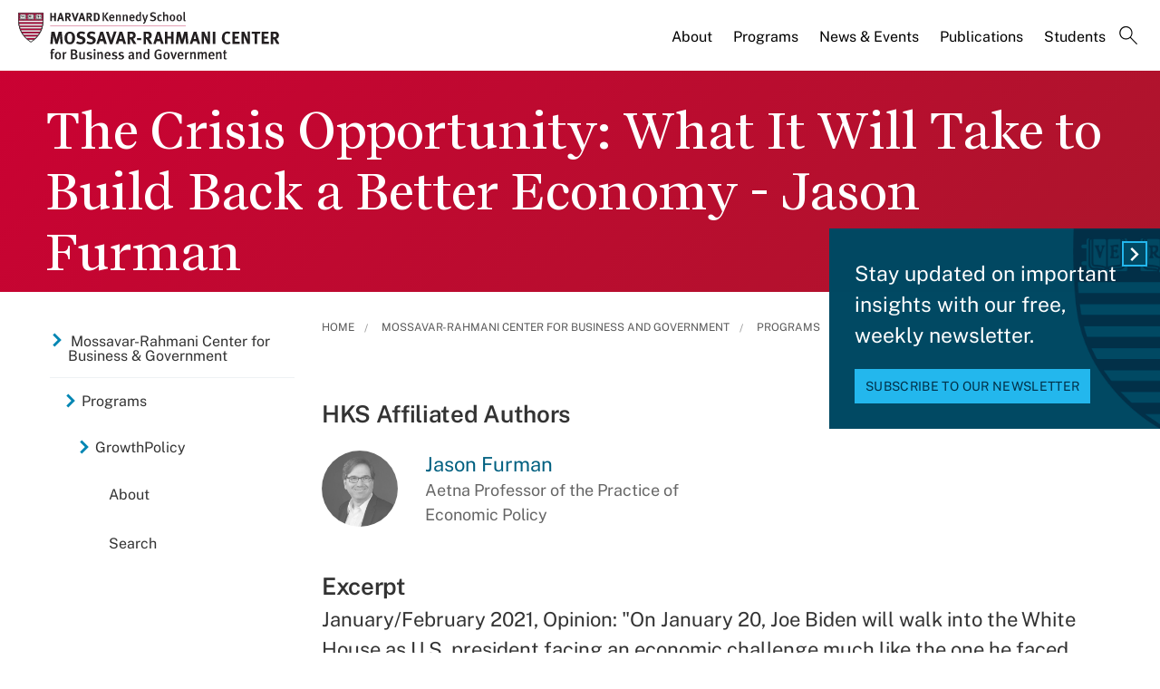

--- FILE ---
content_type: application/javascript;charset=iso-8859-1
request_url: https://fid.agkn.com/f?apiKey=2520642820
body_size: 130
content:
{ "TruAudienceID" : "E1:ioAmnmgbDjIfZUVh3rt8fNw0XxjF7o9hucMy8BrtPxbn-5J2HZWzI7mSamxnIY8aU9hENa2zp4A-CtFhGVkwMLSb1OfdXBgGmiBgqadJf6DKsyra4S63lIc9t_ZQml9V", "L3" : "" }